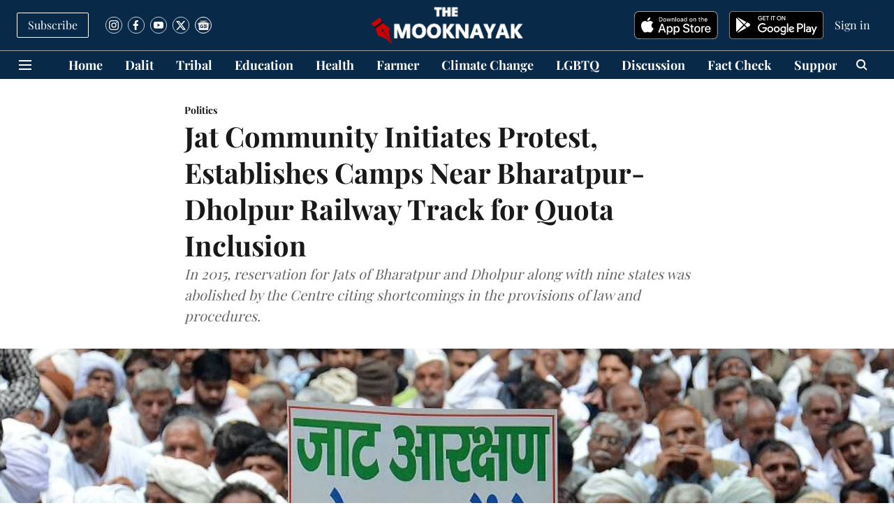

--- FILE ---
content_type: text/html; charset=utf-8
request_url: https://www.google.com/recaptcha/api2/aframe
body_size: 267
content:
<!DOCTYPE HTML><html><head><meta http-equiv="content-type" content="text/html; charset=UTF-8"></head><body><script nonce="GDNcX8QYwmsifVZmh4AlnA">/** Anti-fraud and anti-abuse applications only. See google.com/recaptcha */ try{var clients={'sodar':'https://pagead2.googlesyndication.com/pagead/sodar?'};window.addEventListener("message",function(a){try{if(a.source===window.parent){var b=JSON.parse(a.data);var c=clients[b['id']];if(c){var d=document.createElement('img');d.src=c+b['params']+'&rc='+(localStorage.getItem("rc::a")?sessionStorage.getItem("rc::b"):"");window.document.body.appendChild(d);sessionStorage.setItem("rc::e",parseInt(sessionStorage.getItem("rc::e")||0)+1);localStorage.setItem("rc::h",'1770103938923');}}}catch(b){}});window.parent.postMessage("_grecaptcha_ready", "*");}catch(b){}</script></body></html>

--- FILE ---
content_type: application/javascript; charset=UTF-8
request_url: https://en.themooknayak.com/cdn-cgi/challenge-platform/h/b/scripts/jsd/d251aa49a8a3/main.js?
body_size: 10129
content:
window._cf_chl_opt={AKGCx8:'b'};~function(X6,UH,Uj,UP,Uw,UT,Ub,Uv,X0,X2){X6=z,function(G,f,XP,X5,U,X){for(XP={G:514,f:388,U:363,X:614,E:374,a:512,B:411,Z:606,e:599},X5=z,U=G();!![];)try{if(X=-parseInt(X5(XP.G))/1+parseInt(X5(XP.f))/2+parseInt(X5(XP.U))/3+parseInt(X5(XP.X))/4+-parseInt(X5(XP.E))/5*(-parseInt(X5(XP.a))/6)+parseInt(X5(XP.B))/7+parseInt(X5(XP.Z))/8*(-parseInt(X5(XP.e))/9),X===f)break;else U.push(U.shift())}catch(E){U.push(U.shift())}}(k,876648),UH=this||self,Uj=UH[X6(429)],UP={},UP[X6(475)]='o',UP[X6(508)]='s',UP[X6(427)]='u',UP[X6(474)]='z',UP[X6(597)]='n',UP[X6(440)]='I',UP[X6(624)]='b',Uw=UP,UH[X6(507)]=function(G,U,X,E,EB,Ea,EE,EX,Xk,B,D,o,h,Q,i,Y,y,J,V){if(EB={G:424,f:408,U:393,X:488,E:372,a:393,B:488,Z:421,e:534,D:482,o:534,h:482,Q:550,i:527,Y:601,d:481,A:360,y:524,J:469,V:525,c:483,L:458,n:537,x:426,g:521,H:551,j:567,P:456,F:585,K:473,S:618,T:401,b:463,s:585,v:385,O:438,N:473,m:437,R:463,I:369,l:422,C:463,M:548,W:457,k0:428,k1:463,k2:490},Ea={G:402,f:601,U:375,X:607,E:458},EE={G:436,f:365,U:485,X:485,E:564,a:538,B:551,Z:567,e:456,D:463},EX={G:596},Xk=X6,B={'IGlBf':function(A,y){return A(y)},'ykUBt':function(A,J){return A!==J},'fsmkj':function(A,J){return J===A},'PdTlQ':function(A,J){return A+J},'ehnvN':function(A,J){return A<J},'XVnFh':function(A,J){return A==J},'tBZgu':function(A,J){return A-J},'hnIvK':function(A,J){return A>J},'auRUC':function(A,J){return J&A},'cSYlo':function(A,J){return J|A},'WTgrv':function(A,y){return A(y)},'AiBVB':function(A,J){return A==J},'ceYdp':function(A,J){return A<J},'AGIZD':function(A,J){return A<<J},'wJFVz':function(A,J){return A!==J},'pTIQJ':Xk(EB.G),'LArvu':Xk(EB.f),'UfNAK':function(A,J){return J===A},'PsuaE':function(A,y,J){return A(y,J)},'AEBHE':function(A,y,J){return A(y,J)}},null===U||U===void 0)return E;for(D=US(U),G[Xk(EB.U)][Xk(EB.X)]&&(D=D[Xk(EB.E)](G[Xk(EB.a)][Xk(EB.B)](U))),D=G[Xk(EB.Z)][Xk(EB.e)]&&G[Xk(EB.D)]?G[Xk(EB.Z)][Xk(EB.o)](new G[(Xk(EB.h))](D)):function(A,Xf,y){for(Xf=Xk,A[Xf(Ea.G)](),y=0;y<A[Xf(Ea.f)];B[Xf(Ea.U)](A[y],A[y+1])?A[Xf(Ea.X)](B[Xf(Ea.E)](y,1),1):y+=1);return A}(D),o='nAsAaAb'.split('A'),o=o[Xk(EB.Q)][Xk(EB.i)](o),h=0;h<D[Xk(EB.Y)];h++)if(Q=D[h],i=UK(G,U,Q),o(i)){if(B[Xk(EB.d)](B[Xk(EB.A)],B[Xk(EB.y)]))Y=B[Xk(EB.J)]('s',i)&&!G[Xk(EB.V)](U[Q]),Xk(EB.c)===B[Xk(EB.L)](X,Q)?Z(X+Q,i):Y||B[Xk(EB.n)](Z,X+Q,U[Q]);else for(y=Xk(EB.x)[Xk(EB.g)]('|'),J=0;!![];){switch(y[J++]){case'0':GZ=Ge(Gu);continue;case'1':if(ks[Xk(EB.H)][Xk(EB.j)][Xk(EB.P)](kv,kO)){if(256>GD[Xk(EB.F)](0)){for(fh=0;B[Xk(EB.K)](fQ,fr);fi<<=1,B[Xk(EB.S)](fY,B[Xk(EB.T)](fd,1))?(fA=0,ft[Xk(EB.b)](fy(fJ)),fV=0):fc++,fp++);for(V=fL[Xk(EB.s)](0),fn=0;B[Xk(EB.v)](8,fx);fq=fH<<1.88|B[Xk(EB.O)](V,1),fj==fP-1?(fw=0,fF[Xk(EB.b)](fK(fS)),fT=0):fb++,V>>=1,fg++);}else{for(V=1,fs=0;B[Xk(EB.N)](fv,fO);fm=B[Xk(EB.m)](fR<<1.38,V),fI==fl-1?(fC=0,fM[Xk(EB.R)](B[Xk(EB.I)](fW,U0)),U1=0):U2++,V=0,fN++);for(V=U3[Xk(EB.s)](0),U4=0;16>U5;U7=B[Xk(EB.m)](U8<<1,B[Xk(EB.O)](V,1)),B[Xk(EB.l)](U9,Uk-1)?(Uz=0,UG[Xk(EB.C)](Uf(UU)),UX=0):UE++,V>>=1,U6++);}fE--,fa==0&&(fB=fZ[Xk(EB.M)](2,fe),fu++),delete fD[fo]}else for(V=zR[zI],zl=0;B[Xk(EB.W)](zC,zM);G0=B[Xk(EB.k0)](G1,1)|1.81&V,G3-1==G2?(G4=0,G5[Xk(EB.k1)](G6(G7)),G8=0):G9++,V>>=1,zW++);continue;case'2':B[Xk(EB.S)](0,Gz)&&(GG=Gf[Xk(EB.M)](2,GU),GX++);continue;case'3':GE[Ga]=GB++;continue;case'4':Gk--;continue}break}}else B[Xk(EB.k2)](Z,X+Q,i);return E;function Z(A,y,XG,J){XG=Xk,J={'sFcaE':function(V,L,Xz){return Xz=z,B[Xz(EX.G)](V,L)},'ZVKag':XG(EE.G)},B[XG(EE.f)](XG(EE.U),XG(EE.X))?J[XG(EE.E)](Z,J[XG(EE.a)]):(Object[XG(EE.B)][XG(EE.Z)][XG(EE.e)](E,y)||(E[y]=[]),E[y][XG(EE.D)](A))}},UT=X6(390)[X6(521)](';'),Ub=UT[X6(550)][X6(527)](UT),UH[X6(494)]=function(G,U,Eo,XU,X,E,B,Z,D){for(Eo={G:470,f:580,U:601,X:558,E:601,a:383,B:544,Z:463,e:523},XU=X6,X={'smygG':function(o,h){return o<h},'oWOtA':function(o,h){return h===o},'yQHoV':function(o,h){return o(h)}},E=Object[XU(Eo.G)](U),B=0;X[XU(Eo.f)](B,E[XU(Eo.U)]);B++)if(Z=E[B],X[XU(Eo.X)]('f',Z)&&(Z='N'),G[Z]){for(D=0;D<U[E[B]][XU(Eo.E)];-1===G[Z][XU(Eo.a)](U[E[B]][D])&&(X[XU(Eo.B)](Ub,U[E[B]][D])||G[Z][XU(Eo.Z)]('o.'+U[E[B]][D])),D++);}else G[Z]=U[E[B]][XU(Eo.e)](function(o){return'o.'+o})},Uv=null,X0=UW(),X2=function(aw,aP,aj,aq,ax,Xd,f,U,X,E){return aw={G:586,f:612,U:361,X:479,E:471},aP={G:450,f:548,U:603,X:529,E:521,a:444,B:517,Z:581,e:582,D:594,o:549,h:548,Q:370,i:463,Y:625,d:625,A:548,y:423,J:453,V:548,c:413,L:486,n:450,x:454,g:404,H:431,j:576,P:548,F:447,K:403,S:613,T:600,b:548,s:533,v:551,O:461,N:456,m:383,R:394},aj={G:555,f:601},aq={G:555,f:486,U:601,X:613,E:551,a:567,B:456,Z:567,e:456,D:551,o:567,h:585,Q:445,i:629,Y:588,d:613,A:615,y:463,J:413,V:566,c:377,L:555,n:463,x:517,g:371,H:358,j:581,P:615,F:548,K:486,S:604,T:377,b:430,s:517,v:600,O:548,N:551,m:567,R:456,I:583,l:356,C:589,M:585,W:552,k0:371,k1:432,k2:413,k3:378,k4:378,k5:556,k6:423,k7:358,k8:463,k9:585,kk:552,kz:555,kG:463,kf:453,kU:500,kX:581,kE:517,ka:351,kB:463,kZ:467,ke:489,ku:576},ax={G:413},Xd=X6,f={'ByGEC':Xd(aw.G),'egPct':function(a,B,Z){return a(B,Z)},'qBNHG':Xd(aw.f),'KUoWo':function(a,B){return a(B)},'ZfoIv':function(a,B){return a==B},'dFHDP':function(a,B){return a<B},'ijrmO':function(a,B){return a!==B},'CWipk':function(a,B){return a-B},'rUDAw':function(a,B){return a|B},'uAtdf':function(a,B){return B&a},'JnRsk':function(a,B){return a(B)},'wNOqs':function(a,B){return a<<B},'UfeUH':function(a,B){return a-B},'hAFeS':function(a,B){return a&B},'AeRyj':function(a,B){return a|B},'aJnKJ':function(a,B){return a-B},'HIsok':function(a,B){return a==B},'ysutA':function(a,B){return B!==a},'nUhmR':Xd(aw.U),'UVguw':function(a,B){return a>B},'bKITa':function(a,B){return a-B},'cEAhh':function(a,B){return B==a},'HPHvb':function(a,B){return a<B},'LsgMD':function(a,B){return a<<B},'diwRy':function(a,B){return a==B},'lPhMC':function(a,B){return B==a},'Cwewj':function(a,B){return a-B},'mGoUD':function(a,B){return a(B)},'GBKlX':function(a,B){return B!=a},'OZtXG':function(a,B){return a<B},'Cqjhy':function(a,B){return B!=a},'LHslL':function(a,B){return a&B},'aYqCV':function(a,B){return B==a},'eiXJM':function(a,B){return B*a},'rjFCL':function(a,B){return a&B},'XrHLd':function(a,B){return B*a},'ESxdT':function(a,B){return a(B)},'qltpT':function(a,B){return a===B},'NnWQB':function(a,B){return a+B}},U=String[Xd(aw.X)],X={'h':function(a,aL){return aL={G:586,f:613},a==null?'':X.g(a,6,function(B,XA){return XA=z,XA(aL.G)[XA(aL.f)](B)})},'g':function(B,Z,D,ag,Xy,o,Q,i,Y,A,y,J,V,L,x,H,j,s,P,F,K){if(ag={G:468,f:569},Xy=Xd,o={'wvHVg':function(S,T,Xt){return Xt=z,f[Xt(ax.G)](S,T)}},f[Xy(aq.G)](null,B))return'';for(i={},Y={},A='',y=2,J=3,V=2,L=[],x=0,H=0,j=0;f[Xy(aq.f)](j,B[Xy(aq.U)]);j+=1)if(P=B[Xy(aq.X)](j),Object[Xy(aq.E)][Xy(aq.a)][Xy(aq.B)](i,P)||(i[P]=J++,Y[P]=!0),F=A+P,Object[Xy(aq.E)][Xy(aq.Z)][Xy(aq.e)](i,F))A=F;else{if(Object[Xy(aq.D)][Xy(aq.o)][Xy(aq.e)](Y,A)){if(256>A[Xy(aq.h)](0)){if(f[Xy(aq.Q)](Xy(aq.i),Xy(aq.i)))return f[Xy(aq.Y)][Xy(aq.d)](L);else{for(Q=0;f[Xy(aq.f)](Q,V);x<<=1,H==f[Xy(aq.A)](Z,1)?(H=0,L[Xy(aq.y)](f[Xy(aq.J)](D,x)),x=0):H++,Q++);for(K=A[Xy(aq.h)](0),Q=0;8>Q;x=f[Xy(aq.V)](x<<1.06,f[Xy(aq.c)](K,1)),f[Xy(aq.L)](H,f[Xy(aq.A)](Z,1))?(H=0,L[Xy(aq.n)](f[Xy(aq.x)](D,x)),x=0):H++,K>>=1,Q++);}}else{for(K=1,Q=0;f[Xy(aq.f)](Q,V);x=f[Xy(aq.g)](x,1)|K,H==f[Xy(aq.H)](Z,1)?(H=0,L[Xy(aq.n)](D(x)),x=0):H++,K=0,Q++);for(K=A[Xy(aq.h)](0),Q=0;16>Q;x=f[Xy(aq.g)](x,1)|f[Xy(aq.j)](K,1),H==f[Xy(aq.P)](Z,1)?(H=0,L[Xy(aq.y)](D(x)),x=0):H++,K>>=1,Q++);}y--,0==y&&(y=Math[Xy(aq.F)](2,V),V++),delete Y[A]}else for(K=i[A],Q=0;f[Xy(aq.K)](Q,V);x=f[Xy(aq.S)](x<<1.47,f[Xy(aq.T)](K,1)),f[Xy(aq.L)](H,f[Xy(aq.b)](Z,1))?(H=0,L[Xy(aq.y)](f[Xy(aq.s)](D,x)),x=0):H++,K>>=1,Q++);A=(y--,f[Xy(aq.v)](0,y)&&(y=Math[Xy(aq.O)](2,V),V++),i[F]=J++,String(P))}if(''!==A){if(Object[Xy(aq.N)][Xy(aq.m)][Xy(aq.R)](Y,A)){if(256>A[Xy(aq.h)](0)){if(f[Xy(aq.I)](f[Xy(aq.l)],Xy(aq.C))){for(Q=0;Q<V;x<<=1,H==Z-1?(H=0,L[Xy(aq.y)](f[Xy(aq.J)](D,x)),x=0):H++,Q++);for(K=A[Xy(aq.M)](0),Q=0;f[Xy(aq.W)](8,Q);x=f[Xy(aq.k0)](x,1)|K&1.41,H==f[Xy(aq.k1)](Z,1)?(H=0,L[Xy(aq.n)](f[Xy(aq.k2)](D,x)),x=0):H++,K>>=1,Q++);}else s=B(),f[Xy(aq.k3)](Z,s.r,function(O,XJ){XJ=Xy,typeof Q===XJ(ag.G)&&o[XJ(ag.f)](K,O),Y()}),s.e&&f[Xy(aq.k4)](Q,f[Xy(aq.k5)],s.e)}else{for(K=1,Q=0;f[Xy(aq.f)](Q,V);x=K|x<<1.7,f[Xy(aq.k6)](H,f[Xy(aq.k7)](Z,1))?(H=0,L[Xy(aq.k8)](D(x)),x=0):H++,K=0,Q++);for(K=A[Xy(aq.k9)](0),Q=0;f[Xy(aq.kk)](16,Q);x=x<<1|K&1.97,f[Xy(aq.kz)](H,f[Xy(aq.b)](Z,1))?(H=0,L[Xy(aq.kG)](D(x)),x=0):H++,K>>=1,Q++);}y--,0==y&&(y=Math[Xy(aq.O)](2,V),V++),delete Y[A]}else for(K=i[A],Q=0;f[Xy(aq.kf)](Q,V);x=f[Xy(aq.kU)](x,1)|f[Xy(aq.kX)](K,1),H==Z-1?(H=0,L[Xy(aq.k8)](f[Xy(aq.kE)](D,x)),x=0):H++,K>>=1,Q++);y--,f[Xy(aq.ka)](0,y)&&V++}for(K=2,Q=0;f[Xy(aq.f)](Q,V);x=x<<1|1.19&K,f[Xy(aq.v)](H,Z-1)?(H=0,L[Xy(aq.kB)](D(x)),x=0):H++,K>>=1,Q++);for(;;)if(x<<=1,f[Xy(aq.kZ)](H,f[Xy(aq.ke)](Z,1))){L[Xy(aq.kB)](D(x));break}else H++;return L[Xy(aq.ku)]('')},'j':function(a,aH,XV){return aH={G:585},XV=Xd,f[XV(aj.G)](null,a)?'':''==a?null:X.i(a[XV(aj.f)],32768,function(B,Xc){return Xc=XV,a[Xc(aH.G)](B)})},'i':function(B,Z,D,XL,o,Q,i,Y,A,y,J,V,L,x,H,j,S,P,F,K){for(XL=Xd,o=[],Q=4,i=4,Y=3,A=[],V=f[XL(aP.G)](D,0),L=Z,x=1,y=0;3>y;o[y]=y,y+=1);for(H=0,j=Math[XL(aP.f)](2,2),J=1;f[XL(aP.U)](J,j);)for(P=XL(aP.X)[XL(aP.E)]('|'),F=0;!![];){switch(P[F++]){case'0':H|=(f[XL(aP.a)](0,K)?1:0)*J;continue;case'1':J<<=1;continue;case'2':L>>=1;continue;case'3':0==L&&(L=Z,V=f[XL(aP.B)](D,x++));continue;case'4':K=f[XL(aP.Z)](V,L);continue}break}switch(H){case 0:for(H=0,j=Math[XL(aP.f)](2,8),J=1;f[XL(aP.e)](J,j);K=f[XL(aP.D)](V,L),L>>=1,f[XL(aP.o)](0,L)&&(L=Z,V=D(x++)),H|=J*(0<K?1:0),J<<=1);S=U(H);break;case 1:for(H=0,j=Math[XL(aP.h)](2,16),J=1;j!=J;K=f[XL(aP.Z)](V,L),L>>=1,0==L&&(L=Z,V=D(x++)),H|=f[XL(aP.Q)](0<K?1:0,J),J<<=1);S=U(H);break;case 2:return''}for(y=o[3]=S,A[XL(aP.i)](S);;)if(XL(aP.Y)===XL(aP.d)){if(x>B)return'';for(H=0,j=Math[XL(aP.A)](2,Y),J=1;J!=j;K=V&L,L>>=1,f[XL(aP.y)](0,L)&&(L=Z,V=D(x++)),H|=f[XL(aP.Q)](f[XL(aP.J)](0,K)?1:0,J),J<<=1);switch(S=H){case 0:for(H=0,j=Math[XL(aP.V)](2,8),J=1;f[XL(aP.U)](J,j);K=V&L,L>>=1,0==L&&(L=Z,V=f[XL(aP.c)](D,x++)),H|=(f[XL(aP.L)](0,K)?1:0)*J,J<<=1);o[i++]=f[XL(aP.n)](U,H),S=i-1,Q--;break;case 1:for(H=0,j=Math[XL(aP.f)](2,16),J=1;j!=J;K=f[XL(aP.x)](V,L),L>>=1,L==0&&(L=Z,V=D(x++)),H|=f[XL(aP.g)](0<K?1:0,J),J<<=1);o[i++]=f[XL(aP.H)](U,H),S=i-1,Q--;break;case 2:return A[XL(aP.j)]('')}if(Q==0&&(Q=Math[XL(aP.P)](2,Y),Y++),o[S])S=o[S];else if(f[XL(aP.F)](S,i))S=f[XL(aP.K)](y,y[XL(aP.S)](0));else return null;A[XL(aP.i)](S),o[i++]=f[XL(aP.K)](y,S[XL(aP.S)](0)),Q--,y=S,f[XL(aP.T)](0,Q)&&(Q=Math[XL(aP.b)](2,Y),Y++)}else return E instanceof L[XL(aP.s)]&&0<B[XL(aP.s)][XL(aP.v)][XL(aP.O)][XL(aP.N)](Z)[XL(aP.m)](XL(aP.R))}},E={},E[Xd(aw.E)]=X.h,E}(),X3();function Ul(Ej,XD,G){return Ej={G:530,f:353},XD=X6,G=UH[XD(Ej.G)],Math[XD(Ej.f)](+atob(G.t))}function UW(EI,Xi){return EI={G:590},Xi=X6,crypto&&crypto[Xi(EI.G)]?crypto[Xi(EI.G)]():''}function UN(Ey,XB,G,f){return Ey={G:530,f:597},XB=X6,G=UH[XB(Ey.G)],!G?null:(f=G.i,typeof f!==XB(Ey.f)||f<30)?null:f}function X1(X,E,a0,XY,a,B,Z,D,o,h,Q,i,Y,d,A){if(a0={G:620,f:498,U:554,X:626,E:368,a:521,B:605,Z:595,e:491,D:628,o:578,h:570,Q:501,i:530,Y:349,d:477,A:511,y:366,J:406,V:471,c:531,L:515,n:628,x:480,g:532,H:628,j:520,P:513,F:622,K:563,S:381,T:526,b:571},XY=X6,a={'kykjA':function(y,J){return y(J)},'ttTnI':function(J,V){return J+V},'TBshE':function(J,V){return J+V},'WJGzI':XY(a0.G)},!a[XY(a0.f)](UI,0))return![];Z=(B={},B[XY(a0.U)]=X,B[XY(a0.X)]=E,B);try{for(D=XY(a0.E)[XY(a0.a)]('|'),o=0;!![];){switch(D[o++]){case'0':h=a[XY(a0.B)](a[XY(a0.Z)](a[XY(a0.e)]+UH[XY(a0.D)][XY(a0.o)],XY(a0.h))+Q.r,XY(a0.Q));continue;case'1':Q=UH[XY(a0.i)];continue;case'2':i={},i[XY(a0.Y)]=Z,i[XY(a0.d)]=d,i[XY(a0.A)]=XY(a0.y),A[XY(a0.J)](X2[XY(a0.V)](i));continue;case'3':d=(Y={},Y[XY(a0.c)]=UH[XY(a0.D)][XY(a0.c)],Y[XY(a0.L)]=UH[XY(a0.n)][XY(a0.L)],Y[XY(a0.x)]=UH[XY(a0.n)][XY(a0.x)],Y[XY(a0.g)]=UH[XY(a0.H)][XY(a0.j)],Y[XY(a0.P)]=X0,Y);continue;case'4':A[XY(a0.F)]=2500;continue;case'5':A=new UH[(XY(a0.K))]();continue;case'6':A[XY(a0.S)](XY(a0.T),h);continue;case'7':A[XY(a0.b)]=function(){};continue}break}}catch(y){}}function k(B1){return B1='OKiEL,chctx,GcQFx,fromCharCode,LRmiB4,wJFVz,Set,d.cookie,status,HGYHq,dFHDP,tfvLi,getOwnPropertyNames,Cwewj,AEBHE,WJGzI,location,wuiMb,rxvNi8,BCVwg,detail,body,kykjA,TMIfS,LsgMD,/invisible/jsd,log,ezUmY,ukOuY,stringify,bkcml,pRIb1,string,tFZLC,ahqqC,source,24QQKXrJ,JBxy9,1211705qRjMHL,SSTpq3,HuURP,JnRsk,Nbcjs,hAlej,aUjz8,split,yNGzy,map,LArvu,isNaN,POST,bind,NjVux,4|2|3|0|1,__CF$cv$params,CnwA5,pkLOA2,Function,from,BqZbh,SeceE,PsuaE,ZVKag,YsiHp,random,OfwoA,CiYYH,uaEXU,yQHoV,onload,now,deCiR,pow,aYqCV,includes,prototype,UVguw,clientInformation,AdeF3,ZfoIv,qBNHG,YzRzw,oWOtA,/jsd/oneshot/d251aa49a8a3/0.1786351347792301:1770103328:QIW1lO9ViCggh_L9xi7wYCo4IaV4Ia7JDzKEosm6cWY/,success,tMbKS,error,XMLHttpRequest,sFcaE,JdwhZ,rUDAw,hasOwnProperty,navigator,wvHVg,/b/ov1/0.1786351347792301:1770103328:QIW1lO9ViCggh_L9xi7wYCo4IaV4Ia7JDzKEosm6cWY/,ontimeout,iframe,dKpUl,ojjMC,api,join,LRHNd,AKGCx8,hzTyB,smygG,hAFeS,Cqjhy,ysutA,UIHbp,charCodeAt,tOjAX5cgmCEGIDlY-Mp1sah8wi$3ZRf4W6orx+KdqJke09nNQBFyLb72TzvPuUHVS,PaNua,ByGEC,uIDDj,randomUUID,YUUtA,OMUyC,getPrototypeOf,LHslL,TBshE,IGlBf,number,NMUQO,682947ysvBcx,HIsok,length,appendChild,GBKlX,AeRyj,ttTnI,232oLsAdh,splice,readyState,kdNiX,OYhbW,wtFIJ,error on cf_chl_props,charAt,519824PerxoM,CWipk,WRMeh,UiwUc,XVnFh,kWccN,/cdn-cgi/challenge-platform/h/,rbwBP,timeout,http-code:,boolean,HwayJ,TYlZ6,KCeuR,_cf_chl_opt,uQxjN,zLbmf,errorInfoObject,sVmEl,diwRy,xaWeq,floor,sid,fDZpz,nUhmR,removeChild,UfeUH,nddFo,pTIQJ,fWnHA,VLGtG,466023DSZaoN,createElement,ykUBt,jsd,cHJOF,1|0|5|6|4|7|3|2,WTgrv,eiXJM,wNOqs,concat,BkkZk,1716215mvNAUL,fsmkj,DjPoK,uAtdf,egPct,NasNt,onreadystatechange,open,aibZM,indexOf,postMessage,hnIvK,parent,rrvBB,1777498rrfsXn,kXeKl,_cf_chl_opt;JJgc4;PJAn2;kJOnV9;IWJi4;OHeaY1;DqMg0;FKmRv9;LpvFx1;cAdz2;PqBHf2;nFZCC5;ddwW5;pRIb1;rxvNi8;RrrrA2;erHi9,ltFEV,QWZww,Object,[native code],tabIndex,RbEPj,loading,QudyR,QScEh,catch,tBZgu,sort,NnWQB,XrHLd,fdqbT,send,momRZ,oyhti,rUyBw,contentWindow,12193594TdMPru,RORvn,KUoWo,contentDocument,qboEl,href,6|5|10|3|0|9|2|8|4|1|7,display: none,cloudflare-invisible,KuVrI,Array,AiBVB,cEAhh,zPhpo,WeAnY,1|4|2|3|0,undefined,AGIZD,document,aJnKJ,ESxdT,bKITa,oOBdI,DOMContentLoaded,onerror,xhr-error,cSYlo,auRUC,vCAeN,bigint,rOXHu,KQyoP,HkEoN,OZtXG,ijrmO,IYmZU,qltpT,isArray,1|0|5|3|10|7|4|6|9|8|2,mGoUD,4|0|3|2|1,sGbsf,HPHvb,rjFCL,tWfxi,call,ceYdp,PdTlQ,LLcDY,LKYHS,toString,event,push,oBIWI,addEventListener,Uoeli,lPhMC,function,UfNAK,keys,rezxdYrMfa,style,ehnvN,symbol,object'.split(','),k=function(){return B1},k()}function UI(G,EH,Xu){return EH={G:540},Xu=X6,Math[Xu(EH.G)]()<G}function UF(f,U,XF,X7,X,E){return XF={G:493,f:355,U:394,X:533,E:551,a:461,B:456,Z:383,e:355},X7=X6,X={},X[X7(XF.G)]=function(B,Z){return B<Z},X[X7(XF.f)]=X7(XF.U),E=X,U instanceof f[X7(XF.X)]&&E[X7(XF.G)](0,f[X7(XF.X)][X7(XF.E)][X7(XF.a)][X7(XF.B)](U)[X7(XF.Z)](E[X7(XF.e)]))}function UC(EK,Xo,G,f,U,X,E,a){for(EK={G:451,f:521,U:561,X:389,E:353,a:433,B:546},Xo=X6,G={'tMbKS':function(B){return B()},'kXeKl':function(B,Z){return B>Z},'oOBdI':function(B,Z){return B/Z}},f=Xo(EK.G)[Xo(EK.f)]('|'),U=0;!![];){switch(f[U++]){case'0':X=G[Xo(EK.U)](Ul);continue;case'1':return!![];case'2':if(G[Xo(EK.X)](E-X,a))return![];continue;case'3':E=Math[Xo(EK.E)](G[Xo(EK.a)](Date[Xo(EK.B)](),1e3));continue;case'4':a=3600;continue}break}}function Us(Er,XX,U,X,E,a,B,Z,D,o){U=(Er={G:418,f:417,U:521,X:410,E:497,a:357,B:497,Z:602,e:398,D:414,o:472,h:405,Q:364,i:572,Y:621,d:553,A:568,y:395,J:359},XX=X6,{'QudyR':function(h,Q,i,Y,d){return h(Q,i,Y,d)},'fdqbT':XX(Er.G),'rbwBP':function(h,Q,i,Y,d){return h(Q,i,Y,d)}});try{for(X=XX(Er.f)[XX(Er.U)]('|'),E=0;!![];){switch(X[E++]){case'0':a=B[XX(Er.X)];continue;case'1':Uj[XX(Er.E)][XX(Er.a)](B);continue;case'2':D=pRIb1(a,a,'',D);continue;case'3':Uj[XX(Er.B)][XX(Er.Z)](B);continue;case'4':D=U[XX(Er.e)](pRIb1,a,B[XX(Er.D)],'d.',D);continue;case'5':B[XX(Er.o)]=U[XX(Er.h)];continue;case'6':B=Uj[XX(Er.Q)](XX(Er.i));continue;case'7':return Z={},Z.r=D,Z.e=null,Z;case'8':D=U[XX(Er.Y)](pRIb1,a,a[XX(Er.d)]||a[XX(Er.A)],'n.',D);continue;case'9':D={};continue;case'10':B[XX(Er.y)]='-1';continue}break}}catch(h){if(XX(Er.J)!==XX(Er.J))o();else return o={},o.r={},o.e=h,o}}function X3(aM,aC,al,as,Xn,G,f,U,X,E){if(aM={G:439,f:487,U:455,X:420,E:530,a:608,B:397,Z:442,e:362,D:465,o:434,h:380,Q:380},aC={G:598,f:616,U:585,X:443,E:463,a:585,B:510,Z:610,e:499,D:574,o:463,h:510,Q:387,i:548,Y:608,d:397,A:539,y:392,J:380,V:495},al={G:522},as={G:542,f:579,U:543,X:506,E:506,a:590},Xn=X6,G={'CiYYH':function(a,B){return B!==a},'hzTyB':Xn(aM.G),'uaEXU':Xn(aM.f),'ukOuY':function(a,B){return B|a},'yNGzy':function(a,B){return a(B)},'NMUQO':Xn(aM.U),'WRMeh':Xn(aM.X),'BCVwg':function(a){return a()}},f=UH[Xn(aM.E)],!f)return;if(!UC())return;if(U=![],X=function(Xx){if(Xx=Xn,G[Xx(as.G)](G[Xx(as.f)],G[Xx(as.U)])){if(!U){if(U=!![],!UC())return Xx(as.X)!==Xx(as.E)?X&&E[Xx(as.a)]?a[Xx(as.a)]():'':void 0;UO(function(B){X4(f,B)})}}else return},Uj[Xn(aM.a)]!==Xn(aM.B)){if(Xn(aM.Z)!==Xn(aM.e))X();else return'i'}else UH[Xn(aM.D)]?Uj[Xn(aM.D)](Xn(aM.o),X):(E=Uj[Xn(aM.h)]||function(){},Uj[Xn(aM.Q)]=function(am,XH,B,e){if(am={G:504},XH=Xn,B={'HkEoN':function(Z,e){return Z-e},'ahqqC':function(Z,e){return Z>e},'OYhbW':function(Z,e,Xg){return Xg=z,G[Xg(am.G)](Z,e)},'TMIfS':function(Z,e){return Z<<e},'ojjMC':function(Z,e){return e&Z},'rrvBB':function(Z,e,Xq){return Xq=z,G[Xq(al.G)](Z,e)}},G[XH(aC.G)]===G[XH(aC.f)]){if(256>ke[XH(aC.U)](0)){for(zD=0;zo<zh;zr<<=1,zp==B[XH(aC.X)](zi,1)?(zY=0,zd[XH(aC.E)](zA(zt)),zy=0):zJ++,zQ++);for(e=zV[XH(aC.a)](0),zc=0;B[XH(aC.B)](8,zL);zx=B[XH(aC.Z)](B[XH(aC.e)](zg,1),B[XH(aC.D)](e,1)),zH-1==zq?(zj=0,zP[XH(aC.o)](zw(zF)),zK=0):zS++,e>>=1,zn++);}else{for(e=1,zT=0;zb<zs;zO=e|zN<<1,zm==zR-1?(zI=0,zl[XH(aC.o)](zC(zM)),zW=0):G0++,e=0,zv++);for(e=G1[XH(aC.U)](0),G2=0;B[XH(aC.h)](16,G3);G5=e&1|G6<<1,G7==G8-1?(G9=0,Gk[XH(aC.o)](B[XH(aC.Q)](Gz,GG)),Gf=0):GU++,e>>=1,G4++);}zU--,0==zX&&(zE=za[XH(aC.i)](2,zB),zZ++),delete ze[zu]}else if(E(),Uj[XH(aC.Y)]!==XH(aC.d)){if(XH(aC.A)!==XH(aC.y))Uj[XH(aC.J)]=E,G[XH(aC.V)](X);else return}})}function UR(Eq,Xe,f,U,X,a,B){if(Eq={G:503,f:382,U:560,X:565,E:419,a:464,B:562,Z:619,e:459,D:476,o:536,h:452,Q:619,i:577,Y:575,d:382,A:511,y:354,J:462,V:382,c:386,L:384,n:511,x:496,g:536,H:350,j:350,P:452},Xe=X6,f={},f[Xe(Eq.G)]=function(E,a){return E===a},f[Xe(Eq.f)]=Xe(Eq.U),f[Xe(Eq.X)]=Xe(Eq.E),f[Xe(Eq.a)]=Xe(Eq.B),f[Xe(Eq.Z)]=function(E,a){return E!==a},f[Xe(Eq.e)]=Xe(Eq.D),f[Xe(Eq.o)]=function(E,a){return E===a},f[Xe(Eq.h)]=function(E,a){return a*E},U=f,X=UN(),null===X){if(U[Xe(Eq.Q)](U[Xe(Eq.e)],Xe(Eq.i)))return;else{if(!Z[Xe(Eq.Y)])return;U[Xe(Eq.G)](e,U[Xe(Eq.d)])?(a={},a[Xe(Eq.A)]=U[Xe(Eq.X)],a[Xe(Eq.y)]=d.r,a[Xe(Eq.J)]=U[Xe(Eq.V)],Y[Xe(Eq.c)][Xe(Eq.L)](a,'*')):(B={},B[Xe(Eq.n)]=Xe(Eq.E),B[Xe(Eq.y)]=y.r,B[Xe(Eq.J)]=U[Xe(Eq.a)],B[Xe(Eq.x)]=J,A[Xe(Eq.c)][Xe(Eq.L)](B,'*'))}}if(Uv){if(U[Xe(Eq.g)](Xe(Eq.H),Xe(Eq.j)))clearTimeout(Uv);else return![]}Uv=setTimeout(function(){UO()},U[Xe(Eq.P)](X,1e3))}function z(G,f,U,X){return G=G-349,U=k(),X=U[G],X}function X4(X,E,B0,Xj,a,B,Z,e){if(B0={G:425,f:518,U:419,X:575,E:425,a:560,B:511,Z:518,e:354,D:462,o:560,h:386,Q:384,i:511,Y:354,d:562,A:496,y:386},Xj=X6,a={},a[Xj(B0.G)]=function(D,o){return o===D},a[Xj(B0.f)]=Xj(B0.U),B=a,!X[Xj(B0.X)])return;B[Xj(B0.E)](E,Xj(B0.a))?(Z={},Z[Xj(B0.B)]=B[Xj(B0.Z)],Z[Xj(B0.e)]=X.r,Z[Xj(B0.D)]=Xj(B0.o),UH[Xj(B0.h)][Xj(B0.Q)](Z,'*')):(e={},e[Xj(B0.i)]=Xj(B0.U),e[Xj(B0.Y)]=X.r,e[Xj(B0.D)]=Xj(B0.d),e[Xj(B0.A)]=E,UH[Xj(B0.y)][Xj(B0.Q)](e,'*'))}function Um(EV,XZ,f,U){return EV={G:396,f:396},XZ=X6,f={},f[XZ(EV.G)]=function(X,E){return E!==X},U=f,U[XZ(EV.f)](UN(),null)}function UK(G,U,X,XR,X8,E,B,D,Z){E=(XR={G:478,f:584,U:468,X:587,E:376,a:415,B:535,Z:627,e:441,D:611,o:407,h:373,Q:475,i:617,Y:400,d:421,A:448,y:421,J:468,V:519},X8=X6,{'qboEl':function(e,D){return D&e},'BqZbh':function(e,D){return e(D)},'KCeuR':function(e,D){return D*e},'rOXHu':function(e,D){return e<D},'PaNua':X8(XR.G),'DjPoK':X8(XR.f),'wtFIJ':function(e,D){return D==e},'momRZ':function(e,D){return D===e},'BkkZk':function(e,D){return e==D},'UiwUc':X8(XR.U),'hAlej':function(e,D,o){return e(D,o)}});try{E[X8(XR.X)]===E[X8(XR.E)]?(D=E[X8(XR.a)](Q,i),Y>>=1,0==Z&&(A=y,J=E[X8(XR.B)](V,X++)),L|=E[X8(XR.Z)](E[X8(XR.e)](0,D)?1:0,n),x<<=1):B=U[X]}catch(D){return'i'}if(E[X8(XR.D)](null,B))return E[X8(XR.o)](void 0,B)?'u':'x';if(E[X8(XR.h)](X8(XR.Q),typeof B))try{if(E[X8(XR.i)]==typeof B[X8(XR.Y)])return B[X8(XR.Y)](function(){}),'p'}catch(o){}return G[X8(XR.d)][X8(XR.A)](B)?'a':B===G[X8(XR.y)]?'D':E[X8(XR.o)](!0,B)?'T':!1===B?'F':(Z=typeof B,E[X8(XR.h)](X8(XR.J),Z)?E[X8(XR.V)](UF,G,B)?'N':'f':Uw[Z]||'?')}function UO(G,Et,EA,XE,f,U){Et={G:418,f:553,U:557,X:468,E:460,a:352,B:612},EA={G:541,f:541,U:449,X:521,E:472,a:528,B:364,Z:572,e:497,D:602,o:395,h:466,Q:391,i:568,Y:357,d:414,A:410,y:509,J:591},XE=X6,f={'NjVux':XE(Et.G),'Uoeli':function(X,E,a,B,Z){return X(E,a,B,Z)},'ltFEV':XE(Et.f),'OfwoA':XE(Et.U),'tFZLC':XE(Et.X),'YUUtA':function(X){return X()},'LKYHS':function(X){return X()},'xaWeq':function(X,E,a){return X(E,a)}},U=f[XE(Et.E)](Us),f[XE(Et.a)](UM,U.r,function(X,Xa,a,B,Z,e,D,o,h){if(Xa=XE,f[Xa(EA.G)]!==f[Xa(EA.f)])try{for(a=Xa(EA.U)[Xa(EA.X)]('|'),B=0;!![];){switch(a[B++]){case'0':Z[Xa(EA.E)]=f[Xa(EA.a)];continue;case'1':Z=Q[Xa(EA.B)](Xa(EA.Z));continue;case'2':return e={},e.r=D,e.e=null,e;case'3':i[Xa(EA.e)][Xa(EA.D)](Z);continue;case'4':D=Y(o,o,'',D);continue;case'5':Z[Xa(EA.o)]='-1';continue;case'6':D=f[Xa(EA.h)](d,o,o[f[Xa(EA.Q)]]||o[Xa(EA.i)],'n.',D);continue;case'7':D={};continue;case'8':y[Xa(EA.e)][Xa(EA.Y)](Z);continue;case'9':D=f[Xa(EA.h)](A,o,Z[Xa(EA.d)],'d.',D);continue;case'10':o=Z[Xa(EA.A)];continue}break}}catch(Q){return h={},h.r={},h.e=Q,h}else typeof G===f[Xa(EA.y)]&&G(X),f[Xa(EA.J)](UR)}),U.e&&X1(XE(Et.B),U.e)}function US(f,Xl,X9,U,X,E){for(Xl={G:399,f:372,U:470,X:593},X9=X6,U={},U[X9(Xl.G)]=function(B,Z){return B!==Z},X=U,E=[];X[X9(Xl.G)](null,f);E=E[X9(Xl.f)](Object[X9(Xl.U)](f)),f=Object[X9(Xl.X)](f));return E}function UM(G,f,ER,Em,EN,EO,Xh,U,X,E,a){ER={G:623,f:436,U:526,X:620,E:530,a:502,B:628,Z:563,e:381,D:630,o:412,h:609,Q:547,i:628,Y:578,d:559,A:575,y:622,J:571,V:545,c:435,L:492,n:416,x:492,g:416,H:406,j:471,P:505},Em={G:516},EN={G:409,f:484,U:484,X:560,E:367,a:609,B:573,Z:484},EO={G:446,f:379,U:592,X:622,E:560},Xh=X6,U={'IYmZU':function(B,Z){return B!==Z},'rUyBw':function(B,Z){return B>=Z},'cHJOF':function(B,Z){return B(Z)},'kdNiX':function(B,Z){return B+Z},'dKpUl':Xh(ER.G),'HuURP':Xh(ER.f),'zLbmf':Xh(ER.U),'RORvn':function(B,Z){return B+Z},'deCiR':Xh(ER.X)},X=UH[Xh(ER.E)],console[Xh(ER.a)](UH[Xh(ER.B)]),E=new UH[(Xh(ER.Z))](),E[Xh(ER.e)](U[Xh(ER.D)],U[Xh(ER.o)](U[Xh(ER.h)](U[Xh(ER.Q)],UH[Xh(ER.i)][Xh(ER.Y)]),Xh(ER.d))+X.r),X[Xh(ER.A)]&&(E[Xh(ER.y)]=5e3,E[Xh(ER.J)]=function(XQ){XQ=Xh,U[XQ(EO.G)](XQ(EO.f),XQ(EO.U))?f(XQ(EO.X)):f(XQ(EO.E))}),E[Xh(ER.V)]=function(Xr){Xr=Xh,U[Xr(EN.G)](E[Xr(EN.f)],200)&&E[Xr(EN.U)]<300?f(Xr(EN.X)):U[Xr(EN.E)](f,U[Xr(EN.a)](U[Xr(EN.B)],E[Xr(EN.Z)]))},E[Xh(ER.c)]=function(Xp){Xp=Xh,f(U[Xp(Em.G)])},a={'t':Ul(),'lhr':Uj[Xh(ER.L)]&&Uj[Xh(ER.L)][Xh(ER.n)]?Uj[Xh(ER.x)][Xh(ER.g)]:'','api':X[Xh(ER.A)]?!![]:![],'c':Um(),'payload':G},E[Xh(ER.H)](X2[Xh(ER.j)](JSON[Xh(ER.P)](a)))}}()